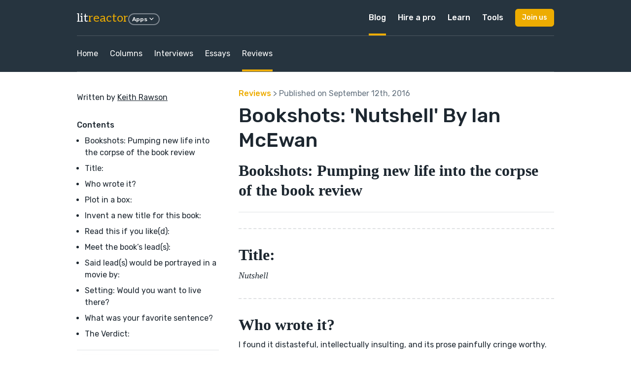

--- FILE ---
content_type: text/html; charset=utf-8
request_url: https://litreactor.com/reviews/bookshots-nutshell-by-ian-mcewan
body_size: 49146
content:
<!DOCTYPE html>
<html>
  <head><script
  defer
  src="https://assets-cdn.reedsy.com/libs/analytics-manager/3.0.0/reedsy-analytics-manager.js"
  type="text/javascript"
></script>

    <title>
        Bookshots: &#39;Nutshell&#39; By Ian McEwan | LitReactor
    </title>
    <meta name="description" content="">
    <meta name="viewport" content="width=device-width,initial-scale=1">
    <meta name="csrf-param" content="authenticity_token" />
<meta name="csrf-token" content="quzKEo46svcQDc0WflkdtPYdoCFW6JNWP_VWzmozM-8xrFhZB_y6ebhTYEoWqdiixFKlvMEZFAyy7p1IWvoCvQ" />
    
    
    <meta property="og:locale" content="en_US" />
    <meta property="og:type" content="article" />
    <meta property="og:title" content="Bookshots: &#39;Nutshell&#39; By Ian McEwan" />
    <meta property="og:url" content="https://litreactor.com/reviews/bookshots-nutshell-by-ian-mcewan" />
    <meta property="og:site_name" content="LitReactor" />
    <meta property="og:image" content="https://cdn.litreactor.com/admin/featured_image/4528/bookshots-mcewan-nutshell-1ce38f.webp"/>
    <meta name="twitter:card" content="summary_large_image" />
    <meta name="twitter:site" content="@reedsyhq" />
    <meta name="twitter:creator" content="@reedsyhq">
    <meta property="article:publisher" content="https://litreactor.com">
    <meta name="robots" content="max-snippet:-1, max-image-preview:large, max-video-preview:-1" />

    <link rel="icon" type="image/x-icon" href="/favicon.ico" />

    <link rel="stylesheet" href="https://cdn.litreactor.com/assets/application-6437d3d1367f5a1aebed0e8fc0a2c0574688ad8c29a8f98ca86e2f975b203883.css" />
    <link rel="preconnect" href="https://fonts.googleapis.com">
    <link rel="preconnect" href="https://fonts.gstatic.com" crossorigin>
    <link href="https://fonts.googleapis.com/css2?family=Aleo&family=Rubik:ital,wght@0,400;0,500;1,400;1,500&display=swap" rel="stylesheet">

    <script src="https://cdn.litreactor.com/assets/application-83fd663c96ad736781c9db66e2fc2d592b56ae76f1fb20a2f6ab9e61b80a64af.js" defer="defer"></script>
  </head>

  <body
    class="accent-yellow"
    data-recaptcha-key="6LeshWwmAAAAAPL9g3m_eVYOxyWghtL7dzuuMtdi"
    data-recaptcha-action-name="litreactor_signup"
    data-page-title="Bookshots: &#39;Nutshell&#39; By Ian McEwan | LitReactor"
  >
    

<div class="article-show">
  <header class="bgColor-dark fgColor-light">
    <nav class="nav-top">
  <div class="content nav-grid">
    <div class="nav-logo grid-middle">
      <div class="nav-trigger visible-until-md">
        <i class="icon-menu icon-1x"></i>
      </div>
      <h3>
        <a class="text-logo no-decoration" href="/">
          lit<span class="fgColor-accent">reactor</span>
</a>      </h3>
      <div class="hidden-until-sm">
        <div class="dropdown">
  <button class="btn btn-xs btn-border btn-round">
    Apps
    <i class="icon-arrow-down-s icon-lg"></i>
  </button>
  <div class="dropdown-container">
    <div class="dropdown-panel dropdown-menu">
      <div class="nav-cell external text-nowrap">
        <a target="_blank" href="https://reedsy.com/">
          <p class="h3 text-logo">
            reedsy<span class="fgColor-success">marketplace</span>
          </p>
          <p class="small fgColor-muted">
            Assemble a team of professionals
          </p>
</a>      </div>
      <div class="nav-cell external text-nowrap">
        <a target="_blank" href="https://reedsy.com/studio">
          <p class="h3 text-logo">
            reedsy<span class="fgColor-primary">studio</span>
          </p>
          <p class="small fgColor-muted">
            The writing app for authors
          </p>
</a>      </div>
      <div class="nav-cell external text-nowrap">
        <a target="_blank" href="https://reedsy.com/learning">
          <p class="h3 text-logo">
            reedsy<span class="fgColor-warning">learning</span>
          </p>
          <p class="small fgColor-muted">
            Writing courses, events and memberships
          </p>
</a>      </div>
      <div class="nav-cell external text-nowrap">
        <a target="_blank" href="https://reedsy.com/discovery">
          <p class="h3 text-logo">
            reedsy<span class="fgColor-warning">discovery</span>
          </p>
          <p class="small fgColor-muted">
            Get your book reviewed
          </p>
</a>      </div>
      <div class="nav-cell external text-nowrap">
        <a target="_blank" href="https://reedsy.com/creative-writing-prompts">
          <p class="h3 text-logo">
            reedsy<span class="fgColor-primary">prompts</span>
          </p>
          <p class="small fgColor-muted">
            Weekly writing prompts and contests
          </p>
</a>      </div>
    </div>
  </div>
</div>

      </div>
    </div>
    <div class="nav-links hidden-until-md">
      <div class="nav-link">
        <a class="active" href="/">Blog</a>
      </div>
      <div class="nav-link dropdown">
        <a href="https://reedsy.com">Hire a pro</a>
        <div class="dropdown-container">
          <div class="dropdown-panel dropdown-menu">
            <div class="nav-cell external text-nowrap">
              <a class="no-decoration" href="https://reedsy.com">
                <p class="h3 text-logo">
                  reedsy<span class="fgColor-success">marketplace</span>
                </p>
                <p class="small fgColor-muted">Assemble your team of professionals</p>
</a>            </div>
              <a class="nav-cell" href="https://reedsy.com/editing">Editing</a>
              <a class="nav-cell" href="https://reedsy.com/design">Design</a>
              <a class="nav-cell" href="https://reedsy.com/marketing">Marketing</a>
              <a class="nav-cell" href="https://reedsy.com/ghostwriting">Ghostwriting</a>
              <a class="nav-cell" href="https://reedsy.com/translation">Translation</a>
              <a class="nav-cell" href="https://reedsy.com/website">Web Design</a>
              <a class="nav-cell" href="https://reedsy.com/join-our-community">Become a Freelancer</a>
          </div>
        </div>
      </div>
      
<div class="nav-link nav-tray">
  <a class="" href="https://reedsy.com/learning">Learn</a>
  <div class="nav-tray-container accent-yellow">
    <div class="nav-tray-panel">
      <div class="cell">
        <a class="nav-cell external" target="_blank" href="https://reedsy.com/learning">     
          <p class="h3 text-logo">reedsy<span class="fgColor-warning">learning</span></p>
          <p class="small fgColor-muted">
            Writing courses, events and conferences
          </p>
</a>
          <a class="nav-cell" href="https://reedsy.com/learning/events">Events &amp; Conferences</a>
          <a class="nav-cell" href="https://reedsy.com/live/">Webinars</a>
          <a class="nav-cell" href="https://reedsy.com/learning/courses">Free Writing Courses</a>
          <a class="nav-cell" href="https://reedsy.com/learning">Premium Writing Courses</a>
          <a class="nav-cell" href="https://reedsy.com/learning/courses/writing/how-to-plan-a-novel">Plan a Novel Course</a>
          <a class="nav-cell" href="https://reedsy.com/learning/courses/writing/free-novel-writing-course">Write a Novel Course</a>
          <a class="nav-cell" href="https://reedsy.com/learning/courses/marketing/book-marketing-101">Book Marketing Course</a>
      </div>
      <div class="nav-tray-divider"></div>
      <div class="cell nav-mobile-hidden">

            <p class="nav-cell-title h5">
              Previous events
            </p>
              <a class="nav-cell" href="https://reedsy.com/learning/events/live-editing-4">
  <div class="grid grid-middle">
    <div class="cell">
      <p class="small">Live Editing #4 with Noah Charney</p>
      <p class="small fgColor-muted">
        <i class="icon-calendar-event icon-lg"></i>
        January 26, 2026
      </p>
    </div>
    <div class="cell-shrink">
      <i class="icon-arrow-right-s icon-lg"></i>
    </div>
  </div>
</a>
              <a class="nav-cell" href="https://reedsy.com/learning/events/building-tension">
  <div class="grid grid-middle">
    <div class="cell">
      <p class="small">Raising the Stakes: Build Tension on Every Page</p>
      <p class="small fgColor-muted">
        <i class="icon-calendar-event icon-lg"></i>
        January 19, 2026
      </p>
    </div>
    <div class="cell-shrink">
      <i class="icon-arrow-right-s icon-lg"></i>
    </div>
  </div>
</a>
              <a class="nav-cell" href="https://reedsy.com/learning/events/level-up-your-writing">
  <div class="grid grid-middle">
    <div class="cell">
      <p class="small">Level Up Your Writing in 2026</p>
      <p class="small fgColor-muted">
        <i class="icon-calendar-event icon-lg"></i>
        January 18, 2026
      </p>
    </div>
    <div class="cell-shrink">
      <i class="icon-arrow-right-s icon-lg"></i>
    </div>
  </div>
</a>
              <a class="nav-cell" href="https://reedsy.com/learning/events/first-impressions">
  <div class="grid grid-middle">
    <div class="cell">
      <p class="small">First Impressions: Rocking the First Line and Paragraph</p>
      <p class="small fgColor-muted">
        <i class="icon-calendar-event icon-lg"></i>
        January 12, 2026
      </p>
    </div>
    <div class="cell-shrink">
      <i class="icon-arrow-right-s icon-lg"></i>
    </div>
  </div>
</a>
      </div>
      <div class="cell">
        <div class="panel panel-full-height panel-thin bgColor-accent-muted">
          <div class="panel-body grid-column">
            <img class="lazyload img-full br-base bs-base hover hover-grow" data-src="https://cdn.litreactor.com/assets/reedsy/blogger/learning-3f6537fb1b7588d7497e5df08354daefdf32e24c91e8b5e7deccead25d03dbe3.webp" src="" />
            <p>
              Learn how to succeed as a writer from the best in the business.
            </p>
            <a class="btn btn-accent btn-sm" href="https://reedsy.com/learning">Learn more</a>
            <a class="btn btn-google btn-sm" href="https://reedsy.com/learning/auth/social_sign_in/google">
              <img class="lazyload " data-src="https://cdn.litreactor.com/assets/@reedsy/reedsy-lightning/assets/icons/dark/google-59572301793ec4250c3de3a0f70c2a8c9de78e8bfffed330d47a2f59d95bcf8a.svg" width="16" height="16" src="" />
              Sign in with Google
</a>          </div>
        </div>
      </div>
    </div>
  </div>
</div>

      <div class="nav-link nav-tray">
  <a class="" href="https://reedsy.com/studio">Tools</a>
  <div class="nav-tray-container accent-blue">
    <div class="nav-tray-panel">
      <div class="cell">       
          <a class="nav-cell" href="https://reedsy.com/resources/book-promotion-services/">Book Promotion Sites</a>
          <a class="nav-cell" href="https://reedsy.com/resources/book-review-blogs/">Book Review Blogs</a>
          <a class="nav-cell" href="https://reedsy.com/resources/book-title-generator/">Book Title Generator</a>
          <a class="nav-cell" href="https://reedsy.com/resources/booktube-channels/">Booktubers Directory</a>
          <a class="nav-cell" href="https://reedsy.com/resources/character-name-generator/">Character Name Generator</a>
          <a class="nav-cell" href="https://reedsy.com/resources/independent-publishers/">Independent Publishers</a>
          <a class="nav-cell" href="https://reedsy.com/resources/literary-agents/">Literary Agents Directory</a>
          <a class="nav-cell" href="https://reedsy.com/resources/literary-magazines">Literary Magazines</a>
          <a class="nav-cell" href="https://reedsy.com/resources/pen-name-generator/">Pen Name Generator</a>
          <a class="nav-cell" href="https://reedsy.com/resources/plot-generator/">Plot Generator</a>
      </div>
      <div class="nav-tray-divider"></div>
      <div class="cell">
          <a class="nav-cell" href="https://reedsy.com/resources/publishers/">Publishers Directory</a>
          <a class="nav-cell" href="https://reedsy.com/resources/short-story-ideas/">Short Story Ideas</a>
          <a class="nav-cell" href="https://reedsy.com/resources/writing-apps/">Writing Apps</a>
          <a class="nav-cell" href="https://reedsy.com/resources/creative-writing-classes/">Writing Classes</a>
          <a class="nav-cell" href="https://reedsy.com/resources/writing-contests/">Writing Contests</a>
          <a class="nav-cell" href="https://reedsy.com/resources/writing-exercises/">Writing Exercises</a>
          <a class="nav-cell" href="https://reedsy.com/resources/writing-scholarships/">Writing Scholarships</a>
      </div>
      <div class="cell">
        <div class="panel panel-full-height panel-thin bgColor-accent-muted">
          <div class="panel-body grid-column">
            <img class="lazyload img-full br-base bs-base hover hover-grow" data-src="https://cdn.litreactor.com/assets/reedsy/blogger/studio-1533606dfebd0fb65ea77b6e3233cb9ef7a3eb87a72f770bac4375eceed25d97.webp" src="" />
            <p class="h5 pt-sm">
              Every writer needs a Studio
            </p>
            <p>
              Check out our writing app for authors!
            </p>
            <a class="btn btn-accent btn-sm" href="https://reedsy.com/studio">Learn more</a>
            <a class="btn btn-google btn-sm" href="https://editor.reedsy.com/auth/social-sign-in/google">
              <img class="lazyload " data-src="https://cdn.litreactor.com/assets/@reedsy/reedsy-lightning/assets/icons/dark/google-59572301793ec4250c3de3a0f70c2a8c9de78e8bfffed330d47a2f59d95bcf8a.svg" width="16" height="16" src="" />
              Sign in with Google
</a>          </div>
        </div>
      </div>
    </div>
  </div>
</div>

    </div>
    <div class="nav-cta">
      <button
        class="btn btn-accent btn-sm"
        data-modal-trigger="signup-modal"
      >
        Join us
      </button>
    </div>
  </div>
</nav>

<div class="nav-mobile">
  <div class="panel">
    <div class="panel-header border border-b grid grid-middle no-response text-dark">
      <div class="cell">
        <p class="h4">Menu</p>
      </div>
      <div class="cell-shrink">
        <div class="nav-close btn btn-xs btn-round btn-border">
          <i class="icon-close icon-xl"></i>
        </div>
      </div>
    </div>
    <div class="panel-body">
      <div class="cloned-nav-links mb-base"></div>
      <div class="nav-link">
        <p class="nav-link-text">
          More apps built by Reedsy
        </p>
        <div class="nav-link-inner">
          <div class="nav-cell external text-nowrap">
            <a target="_blank" href="https://reedsy.com/">
              <p class="h3 text-logo">
                reedsy<span class="fgColor-success">marketplace</span>
              </p>
              <p class="small fgColor-muted">
                Assemble a team of professionals
              </p>
</a>          </div>
          <div class="nav-cell external text-nowrap">
            <a target="_blank" href="https://reedsy.com/studio">
              <p class="h3 text-logo">
                reedsy<span class="fgColor-primary">studio</span>
              </p>
              <p class="small fgColor-muted">
                The writing app for authors
              </p>
</a>          </div>
          <div class="nav-cell external text-nowrap">
            <a target="_blank" href="https://reedsy.com/learning">
              <p class="h3 text-logo">
                reedsy<span class="fgColor-warning">learning</span>
              </p>
              <p class="small fgColor-muted">
                Writing courses, events and memberships
              </p>
</a>          </div>
          <div class="nav-cell external text-nowrap">
            <a target="_blank" href="https://reedsy.com/discovery">
              <p class="h3 text-logo">
                reedsy<span class="fgColor-warning">discovery</span>
              </p>
              <p class="small fgColor-muted">
                Get your book reviewed
              </p>
</a>          </div>
          <div class="nav-cell external text-nowrap">
            <a target="_blank" href="https://reedsy.com/creative-writing-prompts">
              <p class="h3 text-logo">
                reedsy<span class="fgColor-primary">prompts</span>
              </p>
              <p class="small fgColor-muted">
                Weekly writing prompts and contests
              </p>
</a>          </div>
        </div>
      </div>
    </div>
  </div>
</div>


    <div class="content br-base">
  <nav class="scroll-container border border-t border-b borderColor-translucent" data-scroll-to-active>
    <div class="nav-links scroll-x content-overflow-xs overflow-xs">
      <div class="nav-link">
        <a class="" href="/">Home</a>
      </div>

      <div class="nav-link">
        <a class="" href="/columns">Columns</a>
      </div>

      <div class="nav-link">
        <a class="" href="/interviews">Interviews</a>
      </div>

      <div class="nav-link">
        <a class="" href="/essays">Essays</a>
      </div>

      <div class="nav-link">
        <a class=" active" href="/reviews">Reviews</a>
      </div>
    </div>
  </nav>
</div>

  </header>
  <section>
    <div class="content">
      <div class="article-grid">
        <aside class="article-sidebar">
            <div class="article-image mb-sm">
              <picture>
                <source
                  srcset="https://cdn.litreactor.com/admin/featured_image/4528/medium_bookshots-mcewan-nutshell-1ce38f.webp 1x"
                  media="(max-width: 600px)">
                <source
                  srcset="https://cdn.litreactor.com/admin/featured_image/4528/large_bookshots-mcewan-nutshell-1ce38f.webp 1x, https://cdn.litreactor.com/admin/featured_image/4528/bookshots-mcewan-nutshell-1ce38f.webp 2x"
                  media="(min-width: 601px) and (max-width: 899px)">
                <source
                  srcset="https://cdn.litreactor.com/admin/featured_image/4528/medium_bookshots-mcewan-nutshell-1ce38f.webp 1x"
                  media="(min-width: 900px)">
                <img
                  src="https://cdn.litreactor.com/admin/featured_image/4528/bookshots-mcewan-nutshell-1ce38f.webp"
                  width="610"
                  height="330"
                  alt="Bookshots: &#39;Nutshell&#39; By Ian McEwan"
                  fetchpriority="high">
              </picture>
            </div>
          <p>
            Written by <a class="underlined" href="#bio">Keith Rawson</a>
          </p>

            <div class="toc-sidebar pb-base border border-b mt-lg">
              <p class="toc-heading">
                <b>Contents</b>
              </p>
              <ul class="toc">
<li><a href="#bookshots__pumping_new_life_into_the_corpse_of_the_book_review">
	Bookshots: Pumping new life into the corpse of the book review
</a></li>
<li><a href="#title_">
	Title:
</a></li>
<li><a href="#who_wrote_it_">
	Who wrote it?
</a></li>
<li><a href="#plot_in_a_box_">
	Plot in a box:
</a></li>
<li><a href="#invent_a_new_title_for_this_book_">
	Invent a new title for this book:
</a></li>
<li><a href="#read_this_if_you_like_d__">
	Read this if you like(d):
</a></li>
<li><a href="#meet_the_book_s_lead_s__">
	Meet the book’s lead(s):
</a></li>
<li><a href="#said_lead_s__would_be_portrayed_in_a_movie_by_">
	Said lead(s) would be portrayed in a movie by:
</a></li>
<li><a href="#setting__would_you_want_to_live_there_">
	Setting: Would you want to live there?
</a></li>
<li><a href="#what_was_your_favorite_sentence_">
	What was your favorite sentence?
</a></li>
<li><a href="#the_verdict_">
	The Verdict:
</a></li>
</ul>
            </div>

          <div id="sidebar-modal" class="reedsy-modal sidebar-modal hidden-until-md mt-sm" style="--theme-color: #222F39;">
  <div class="image_modal">
    <div class="reedsy-modal--panel"
     style="background-color: #222F39 !important; color: #ffffff;"
>

  <picture>
    <source media="(min-width: 600px)"
            data-srcset="https://blog-cdn.reedsy.com/directories/admin/modal/572/large_c08650aa18f5190f5560df3d4c2d8b7e.webp">
    <source data-srcset="https://blog-cdn.reedsy.com/directories/admin/modal/572/medium_c08650aa18f5190f5560df3d4c2d8b7e.webp">
    <img data-src="https://blog-cdn.reedsy.com/directories/admin/modal/572/large_c08650aa18f5190f5560df3d4c2d8b7e.webp"
        class="reedsy-modal--image reedsy-modal--lazy"
        alt="RBE | ToF Bring Your Stories copy Illustrated | 2024-06"
        width="495"
        height="270"
    >
  </picture>

  <div class="reedsy-modal--body">
    <p class="reedsy-modal--heading">
      Bring your stories to life
    </p>
    <p>
      Our free writing app lets you set writing goals and track your progress, so you can finally write that book!
    </p>

      <form class="reedsy-modal--form captcha-signup" action="https://reedsy.com/studio/registrations" accept-charset="UTF-8" method="post"><input type="hidden" name="authenticity_token" value="x0V914csmgwKC-mcF17f4W_ber3OoeT-Ct6KuFItp0sO1tyWAkG6iL8VZ2O3W5iUGKUy4m9fBFnl8OZ-wcrAzw" autocomplete="off" />
  <input type="hidden" name="g-recaptcha-response-v3" id="87bb1aba-62ba-42ee-857b-16713e18f536" value="" class="g-recaptcha-response" autocomplete="off" />
  <input type="hidden" name="original_url" id="original_url" value="https://litreactor.com/reviews/bookshots-nutshell-by-ian-mcewan" autocomplete="off" />
  

  <input type="email" name="email" id="email" value="" class="reedsy-modal--input" placeholder="Enter your email..." required="required" />

  <input type="submit" name="commit" value="Get started" class="reedsy-modal--submit reedsy-modal--submit-validate reedsy-modal--btn" style="--theme-color: #12A4E2;" data-disable-with="Get started" />

    <div class="reedsy-modal--social-buttons">
        <a title="Sign in with Google" class="reedsy-modal--btn reedsy-modal--btn-google" data-social-modal-trigger="true" href="https://editor.reedsy.com/auth/social-sign-in/google">
          Google
          <svg xmlns="http://www.w3.org/2000/svg" width="16" viewBox="0 0 26 26" preserveAspectRatio="xMinYMin meet"><g fill="none" fill-rule="evenodd"><path fill="#ebb000" d="M1.4 18.8a12.8 12.8 0 0 1 0-11.6l4.4 3.4a7.6 7.6 0 0 0 0 4.8z"/><path fill="#dd3d29" d="M1.4 7.2C3.5 3 8 0 13.3 0c3.4 0 6.4 1.2 8.8 3.3L18.2 7a8 8 0 0 0-4.9-1.7 7.8 7.8 0 0 0-7.5 5.3z"/><path fill="#2b9d4b" d="m1.4 18.8 4.4-3.4c1 3 4 5.3 7.5 5.3 3.7 0 6.5-1.9 7.1-5h-7.1v-5h12.4A12.4 12.4 0 0 1 13.3 26c-5.3-.1-9.8-3-12-7.3z"/><path fill="#3879e7" d="m22 22.8-4.3-3.3a5.9 5.9 0 0 0 2.7-3.8h-7.1v-5h12.4a12.8 12.8 0 0 1-3.7 12z"/></g></svg>
</a>        <a title="Sign in with Facebook" class="reedsy-modal--btn reedsy-modal--btn-facebook" data-social-modal-trigger="true" href="https://editor.reedsy.com/auth/social-sign-in/facebook">
          Facebook
          <svg xmlns="http://www.w3.org/2000/svg" width="16" viewBox="0 0 16 16"><path fill="#fff" fill-rule="evenodd" d="M15.1 16c.5 0 .9-.4.9-.9V1c0-.5-.4-.9-.9-.9H1C.4 0 0 .4 0 .9V15c0 .5.4.9.9.9zM11 16V9.8h2l.4-2.4H11V6c0-.7.2-1.2 1.2-1.2h1.2V2.6l-1.8-.1c-1.8 0-3.1 1.1-3.1 3.2v1.7h-2v2.4h2V16z"/></svg>
</a>    </div>
</form>


  </div>
</div>

  </div>
</div>
        </aside>

        <div class="article-title">
          <p class="fgColor-muted mb-sm">
            <a href="/reviews">Reviews</a>
            >
            Published on September 12th, 2016
          </p>
          <h1>
            Bookshots: &#39;Nutshell&#39; By Ian McEwan
          </h1>
        </div>
        <article class="article-post article tiny-mce">
          <h2 class="rtecenter" id="bookshots__pumping_new_life_into_the_corpse_of_the_book_review">
	Bookshots: Pumping new life into the corpse of the book review
</h2>
<hr>
<h2 id="title_">
	Title:
</h2>
<p>
	<em>Nutshell</em>
</p>
<h2 id="who_wrote_it_">
	Who wrote it?
</h2>
<div class="pull-quote">
	I found it distasteful, intellectually insulting, and its prose painfully cringe worthy.
</div>
<p>
	Bestselling, award-winning English novelist, Ian McEwan.
</p>
<h2 id="plot_in_a_box_">
	Plot in a box:
</h2>
<p>
	Trudy wants to kill her ex-husband, John. So does John’s brother, Claude. They drink a lot and plot John’s murder. The only witness to their plotting, John and Trudy’s unborn son.
</p>
<p>
	Yeah …
</p>
<h2 id="invent_a_new_title_for_this_book_">
	Invent a new title for this book:
</h2>
<p>
	<em>Pain</em>
</p>
<h2 id="read_this_if_you_like_d__">
	Read this if you like(d):
</h2>
<p>
	<em>The Breast</em> By Philip Roth
</p>
<h2 id="meet_the_book_s_lead_s__">
	Meet the book’s lead(s):
</h2>
<p>
	Trudy: Bitter ex-wife who acts and thinks like a man in his mid-sixties
</p>
<p>
	Claude: Former brother-in-law and current lover, who also acts and thinks like a man in his mid-sixties.
</p>
<p>
	Unborn baby: Our narrator, who just so happens to act and think like a man in his mid-sixties.
</p>
<h2 id="said_lead_s__would_be_portrayed_in_a_movie_by_">
	Said lead(s) would be portrayed in a movie by:
</h2>
<p>
	Benny Hill. Yes, even the fetus. Because, as I’ve mentioned, all of the characters are men in their mid-sixties.
</p>
<h2 id="setting__would_you_want_to_live_there_">
	Setting: Would you want to live there?
</h2>
<p>
	London? No, that’s way too much city for me. Particularly the grimy little corner of it McEwan portrays in <em>Nutshell</em>.
</p>
<h2 id="what_was_your_favorite_sentence_">
	What was your favorite sentence?
</h2>
<p>
	Oh, there isn’t a favorite sentence. There’s only cringe worthy gems like this one:
</p>
<blockquote>
	<p>
		So here I am, upside down in a woman. Arms patiently crossed, waiting, waiting and wondering who I’m in, what I’m in for. My eyes close nostalgically when I remember how I once drifted in my translucent body bag, floated dreamily in the bubble of my thoughts through my private ocean in slow-motion somersaults, colliding gently against the transparent bounds of confinement, the confining membrane that vibrated with, even as it muffled the voices of conspirators in a vile enterprise. That was in my careless youth …
	</p>
</blockquote>
<p>
	Mind you, this is the opening of the novel. The sixty-year-old baby goes on like this for another 198 pages.
</p>
<h2 id="the_verdict_">
	The Verdict:
</h2>
<p>
	I think when authors with dozens of novels, accolades, awards, and millions of dollars in sales under their belt hit a certain age, they need to hire someone to read their novels. Now, I’m not talking about their long time agents or editors, I’m talking about just some random person who likes to read. Someone they can hand their latest manuscript to and expect nothing but the straight dirt. Someone who can say, ‘You know what, that was awesome’ or ‘Dude, seriously, you need to work on this a little more.’ Or, better yet, ‘This is awful, you need to stick this in your desk and never ever, ever, ever let anyone see this.'
</p>
<p>
	I say this because, let’s face it, writers are fairly gentle creatures who tend to become a little full of themselves, especially when they’re highly respected and their agents and editors—You know, the people who are actually paid to tell an author what they’re writing ain’t so hot—are too intimidated to let the author know that their latest masterpiece is a steaming pile of crap.
</p>
<p>
	Which is what somebody—<em>anybody</em>—should have been telling Ian McEwan regarding his latest novel, <em>Nutshell</em>.
</p>
<p>
	In the ten some odd years I’ve been reviewing, it is rare for me to ever slam a book. To be honest, I just don’t have it in me. I know how difficult it is to write a novel, so if I run across a book that I just don’t like, I won’t review it. But in the case of <em>Nutshell</em>, I made an exception because I found it distasteful, intellectually insulting, and its prose painfully cringe worthy. The plot is ludicrous, the characters are intensely unlikable, and while I find the idea of writing from an unborn, 30-week-old-baby’s perspective to be an interesting exercise, that’s all it should be, an exercise. It should be something you have tucked away in a notebook never to be seen by anyone else’s eyes but your own.
</p>
<p>
	What it shouldn’t become is a two-hundred-page novel that people spend their hard earned money on.
</p>


            <div id="bio" class="border border-t mt-base pt-base grid gap-base">
                <div class="cell-shrink">
                  <img class="lazyload br-base" data-src="https://cdn.litreactor.com/admin/featured_image/7/medium_keith-rawson-2405ab.webp" width="160" src="" />
                </div>
              <div class="cell">
                <h3 class="mb-sm">About the author</h3>
                <p>
	Keith Rawson is a little-known pulp writer whose short fiction, poetry, essays, reviews, and interviews have been widely published both online and in print. He is the author of the short story collection The Chaos We Know (SnubNose Press)and Co-Editor of the anthology Crime Factory: The First Shift. He lives in Southern Arizona with his wife and daughter.
</p>

              </div>
            </div>
        </article>
      </div>
    </div>
  </section>
  <section class="bgColor-muted border border-t">
    <div class="content">
      <h2>Similar Reviews</h2>
      <p class="mt-sm large">
        Explore other reviews from across the blog.
      </p>
      <div class="grid-3 gap-lg mt-lg">
          <div>
            <a class="no-decoration" href="/reviews/the-90s-the-inside-stories-from-the-decade-that-rocked-by-rolling-stone-magazine">
              <div class="panel panel-thin panel-full-height bgColor-light bs-base">
                <div class="panel-header-image">
                    <img class="lazyload img-full br-base" data-src="https://cdn.litreactor.com/admin/featured_image/4088/medium_the-90s-072b7c.webp" src="" />
                </div>
                <div class="panel-body">
                  <h3>&#39;The 90s: The Inside Stories from the Decade That Rocked&#39; by Rolling Stone Magazine</h3>
                  <p>
	Rock and roll was born in the 1950s. It got downright sassy in the 60s, pounded its chest and roared in the 70s and went way over the top in the 80s, leaving everyone channeling their inner Peggy...</p>
                </div>
                <div class="panel-footer">
                  <div class="btn btn-accent btn-full">
                    Read post
                  </div>
                </div>
              </div>
</a>          </div>
          <div>
            <a class="no-decoration" href="/reviews/in-other-worlds-by-margaret-atwood">
              <div class="panel panel-thin panel-full-height bgColor-light bs-base">
                <div class="panel-header-image">
                    <img class="lazyload img-full br-base" data-src="https://cdn.litreactor.com/admin/featured_image/4089/medium_in-other-worlds-65a1f3.webp" src="" />
                </div>
                <div class="panel-body">
                  <h3>&#39;In Other Worlds&#39; by Margaret Atwood</h3>
                  <p>
	In 2009, Ursula K. Le Guin called out Margaret Atwood over comments perceived as disparaging to writers of science fiction. Le Guin proposed that Atwood was attempting to relegate the persecuted ...</p>
                </div>
                <div class="panel-footer">
                  <div class="btn btn-accent btn-full">
                    Read post
                  </div>
                </div>
              </div>
</a>          </div>
          <div>
            <a class="no-decoration" href="/reviews/damascus-by-joshua-mohr">
              <div class="panel panel-thin panel-full-height bgColor-light bs-base">
                <div class="panel-header-image">
                    <img class="lazyload img-full br-base" data-src="https://cdn.litreactor.com/admin/featured_image/4090/medium_damascus-7d63cf.webp" src="" />
                </div>
                <div class="panel-body">
                  <h3>&#39;Damascus&#39; by Joshua Mohr</h3>
                  <p>
	In 2009, O magazine named Joshua Mohr's debut, Some Things That Meant The World To Me, one of their 10 Terrific reads, saying: "Bukowski fans will dig the grit in this seedy novel."


	That's rig...</p>
                </div>
                <div class="panel-footer">
                  <div class="btn btn-accent btn-full">
                    Read post
                  </div>
                </div>
              </div>
</a>          </div>
          <div>
            <a class="no-decoration" href="/reviews/djibouti-by-elmore-leonard">
              <div class="panel panel-thin panel-full-height bgColor-light bs-base">
                <div class="panel-header-image">
                    <img class="lazyload img-full br-base" data-src="https://cdn.litreactor.com/admin/featured_image/4091/medium_djibouti2-16ad66.webp" src="" />
                </div>
                <div class="panel-body">
                  <h3>&quot;Djibouti&quot; by Elmore Leonard</h3>
                  <p>
	There are a slim number of crime novelists who've achieved the success and wide spread recognition which Elmore Leonard has enjoyed in his fifty plus year career. His novels of con men, dirty cop...</p>
                </div>
                <div class="panel-footer">
                  <div class="btn btn-accent btn-full">
                    Read post
                  </div>
                </div>
              </div>
</a>          </div>
          <div>
            <a class="no-decoration" href="/reviews/snuff-by-terry-pratchett">
              <div class="panel panel-thin panel-full-height bgColor-light bs-base">
                <div class="panel-header-image">
                    <img class="lazyload img-full br-base" data-src="https://cdn.litreactor.com/admin/featured_image/4092/medium_snuff-cb40a9.webp" src="" />
                </div>
                <div class="panel-body">
                  <h3>&quot;Snuff&quot; by Terry Pratchett</h3>
                  <p>
	In the UK, you can’t board a train without seeing someone reading a Discworld novel.&nbsp; For twenty five years now, people have been reading about the activities of a world that sits on the bac...</p>
                </div>
                <div class="panel-footer">
                  <div class="btn btn-accent btn-full">
                    Read post
                  </div>
                </div>
              </div>
</a>          </div>
          <div>
            <a class="no-decoration" href="/reviews/double-dexter-by-jeff-lindsay">
              <div class="panel panel-thin panel-full-height bgColor-light bs-base">
                <div class="panel-header-image">
                    <img class="lazyload img-full br-base" data-src="https://cdn.litreactor.com/admin/featured_image/4093/medium_double-dexter-1f7699.webp" src="" />
                </div>
                <div class="panel-body">
                  <h3>&quot;Double Dexter&quot; by Jeff Lindsay</h3>
                  <p>
	Double Dexter, the sixth installment of Jeff Lindsay’s Dexter series, is going to be familiar territory for fans of the novels and Showtime subscribers alike.&nbsp; Personally, I happen to be a b...</p>
                </div>
                <div class="panel-footer">
                  <div class="btn btn-accent btn-full">
                    Read post
                  </div>
                </div>
              </div>
</a>          </div>
      </div>
    </div>
  </section>
  
<footer class="nav-footer">
  <div class="content">
      <div class="hidden-until-md mb-lg pb-lg border border-b">
        <div class="grid">
            <div class="cell">
              <h5>MARKETPLACE</h5>
              <div class="links mt-sm">
                    <a target="_blank" data-redirect-link="true" href="https://reedsy.com/hire">Hire a Freelancer</a>
                    <a target="_blank" data-redirect-link="true" href="https://reedsy.com/hire/us/book-editors">Hire an Editor</a>
                    <a target="_blank" data-redirect-link="true" href="https://reedsy.com/hire/us/book-designers/">Hire a Designer</a>
                    <a target="_blank" data-redirect-link="true" href="https://reedsy.com/hire/us/book-marketers">Hire a Marketer</a>
                    <a target="_blank" data-redirect-link="true" href="https://reedsy.com/hire/us/ghostwriters">Hire a Ghostwriter</a>
                    <a target="_blank" data-redirect-link="true" href="https://reedsy.com/hire/us/book-translators">Hire a Translator</a>
                    <a target="_blank" data-redirect-link="true" href="https://reedsy.com/hire/us/web-designers">Hire a Web Designer</a>
              </div>
            </div>
            <div class="cell">
              <h5>COMPANY</h5>
              <div class="links mt-sm">
                    <a target="_blank" data-redirect-link="true" href="https://reedsy.com/about">About</a>
                    <a target="_blank" data-redirect-link="true" href="https://reedsy.com/about/team">Team</a>
                    <a target="_blank" data-redirect-link="true" href="https://reedsy.com/about/press">Press</a>
                    <a target="_blank" data-redirect-link="true" href="https://reedsy.com/join-our-community">Become a Freelancer</a>
                    <a target="_blank" data-redirect-link="true" href="https://reedsy.com/blog/stories/">Success Stories</a>
              </div>
            </div>
            <div class="cell">
              <h5>LEARN</h5>
              <div class="links mt-sm">
                    <a target="_blank" data-redirect-link="true" href="https://reedsy.com/blog/">Blog</a>
                    <a target="_blank" data-redirect-link="true" href="https://reedsy.com/blog/guide/">Guides</a>
                    <a target="_blank" data-redirect-link="true" href="https://reedsy.com/learning">Writing Courses</a>
                    <a target="_blank" data-redirect-link="true" href="https://reedsy.com/learning/events">Events &amp; Conferences</a>
                    <a target="_blank" data-redirect-link="true" href="https://reedsy.com/live/">Webinars</a>
                    <a target="_blank" data-redirect-link="true" href="https://reedsy.com/freelancer/">Freelancer Blog</a>
              </div>
            </div>
            <div class="cell">
              <h5>WRITING APP</h5>
              <div class="links mt-sm">
                    <a target="_blank" data-redirect-link="true" href="https://reedsy.com/studio">Reedsy Studio</a>
                    <a target="_blank" data-redirect-link="true" href="https://reedsy.com/studio/write-a-book">Write a Book</a>
                    <a target="_blank" data-redirect-link="true" href="https://reedsy.com/studio/plan-a-book">Plan a Book</a>
                    <a target="_blank" data-redirect-link="true" href="https://reedsy.com/studio/format-a-book">Format a Book</a>
                    <a target="_blank" data-redirect-link="true" href="https://reedsy.com/studio/resources">Writing Resources</a>
              </div>
            </div>
            <div class="cell">
              <h5>TOOLS</h5>
              <div class="links mt-sm">
                    <a target="_blank" data-redirect-link="true" href="https://reedsy.com/discovery">Book Reviews</a>
                    <a target="_blank" data-redirect-link="true" href="https://reedsy.com/creative-writing-prompts/">Writing Prompts</a>
                    <a target="_blank" data-redirect-link="true" href="https://reedsy.com/resources/literary-agents/">Literary Agents</a>
                    <a target="_blank" data-redirect-link="true" href="https://reedsy.com/resources/publishers/">Publishers</a>
              </div>
            </div>
        </div>
      </div>

    <div class="grid">
      <div class="cell mb-base">
        <a class="h2 text-logo mb-sm no-decoration" href="/">
          <span class="h2 text-logo">lit<span class="fgColor-accent">reactor</span></span>
</a>          <p class="small mt-sm">
            Hosted by 
            <a class="underlined" target="_blank" href="https://reedsy.com/">Reedsy</a>
          </p>
      </div>
      <div class="cell-shrink">
        <div class="grid gap-sm">
          <a target="_blank" title="X" class="no-decoration" href="https://x.com/reedsyhq">
            <i class="icon-twitter-x icon-xl"></i>
</a>          <a target="_blank" title="Instagram" class="no-decoration" href="https://www.instagram.com/reedsy_hq">
            <i class="icon-instagram icon-xl"></i>
</a>          <a target="_blank" title="LinkedIn" class="no-decoration" href="https://www.linkedin.com/company/reedsy">
            <i class="icon-linkedin-box icon-xl"></i>
</a>          <a target="_blank" title="Facebook" class="no-decoration" href="https://www.facebook.com/wearereedsy/">
            <i class="icon-facebook-box icon-xl"></i>
</a>          <a target="_blank" title="TrustPilot" class="no-decoration" href="https://www.trustpilot.com/review/reedsy.com">
            <span class="icon-xl">★</span>
</a>        </div>
      </div>
    </div>
    <p class="fgColor-muted">
        <a class="underlined" href="/terms/">Terms</a>
        •
        <a class="underlined" href="/privacy/">Privacy</a>
        •
      Reedsy Ltd. © 2026
    </p>
  </div>
</footer>

</div>


    <div id="exit-modal" class="reedsy-modal exit-modal" style="--theme-color: #222F39;" data-key="modal-572" data-page-uid="litreactor#reviews#show" data-title="RBE | ToF Bring Your Stories copy Illustrated | 2024-06" data-served="B" data-header="Bring your stories to life" data-description="Our free writing app lets you set writing goals and track your progress, so you can finally write that book!" data-featured-image="https://blog-cdn.reedsy.com/directories/admin/modal/572/large_c08650aa18f5190f5560df3d4c2d8b7e.webp" data-test-start-date="&quot;2025-01-18T00:00:00.000Z&quot;" data-env="production" data-frequency="1" data-period="weeks">
  <div class="reedsy-modal--content image_modal">
    <div class="reedsy-modal--panel"
     style="background-color: #222F39 !important; color: #ffffff;"
>
    <div class="reedsy-modal--close">
      <svg xmlns="http://www.w3.org/2000/svg" width="40" viewBox="0 0 40 40"><g fill="none" fill-rule="evenodd"><circle cx="20" cy="20" r="20" fill="#FFF"/><path fill="#19242C" d="M28.3 11.7c.5.5.5 1.3 0 1.7L22.2 20l6.1 6.6a1.2 1.2 0 1 1-1.7 1.7L20 22.2l-6.6 6.1a1.2 1.2 0 1 1-1.7-1.7l6.1-6.6-6.1-6.6a1.3 1.3 0 0 1 1.7-1.7l6.6 6.1 6.6-6.1c.4-.5 1.2-.5 1.7 0Z"/></g></svg>
    </div>

  <picture>
    <source media="(min-width: 600px)"
            data-srcset="https://blog-cdn.reedsy.com/directories/admin/modal/572/large_c08650aa18f5190f5560df3d4c2d8b7e.webp">
    <source data-srcset="https://blog-cdn.reedsy.com/directories/admin/modal/572/medium_c08650aa18f5190f5560df3d4c2d8b7e.webp">
    <img data-src="https://blog-cdn.reedsy.com/directories/admin/modal/572/large_c08650aa18f5190f5560df3d4c2d8b7e.webp"
        class="reedsy-modal--image reedsy-modal--lazy"
        alt="RBE | ToF Bring Your Stories copy Illustrated | 2024-06"
        width="495"
        height="270"
    >
  </picture>

  <div class="reedsy-modal--body">
    <p class="reedsy-modal--heading">
      Bring your stories to life
    </p>
    <p>
      Our free writing app lets you set writing goals and track your progress, so you can finally write that book!
    </p>

      <form class="reedsy-modal--form captcha-signup" action="https://reedsy.com/studio/registrations" accept-charset="UTF-8" method="post"><input type="hidden" name="authenticity_token" value="KxPDRPibLkYtmYyEDTamSxf0IBE22Ycm3jRujP8fnMXigGIFffYOwpiHAnutM-E-YIpoTpcnZ4ExGgJKbPj7QQ" autocomplete="off" />
  <input type="hidden" name="g-recaptcha-response-v3" id="11d21529-8866-4d60-9346-5151c2160a60" value="" class="g-recaptcha-response" autocomplete="off" />
  <input type="hidden" name="original_url" id="original_url" value="https://litreactor.com/reviews/bookshots-nutshell-by-ian-mcewan" autocomplete="off" />
  

  <input type="email" name="email" id="email" value="" class="reedsy-modal--input" placeholder="Enter your email..." required="required" />

  <input type="submit" name="commit" value="Get started" class="reedsy-modal--submit reedsy-modal--submit-validate reedsy-modal--btn" style="--theme-color: #12A4E2;" data-disable-with="Get started" />

    <div class="reedsy-modal--social-buttons">
        <a title="Sign in with Google" class="reedsy-modal--btn reedsy-modal--btn-google" data-social-modal-trigger="true" href="https://editor.reedsy.com/auth/social-sign-in/google">
          Google
          <svg xmlns="http://www.w3.org/2000/svg" width="16" viewBox="0 0 26 26" preserveAspectRatio="xMinYMin meet"><g fill="none" fill-rule="evenodd"><path fill="#ebb000" d="M1.4 18.8a12.8 12.8 0 0 1 0-11.6l4.4 3.4a7.6 7.6 0 0 0 0 4.8z"/><path fill="#dd3d29" d="M1.4 7.2C3.5 3 8 0 13.3 0c3.4 0 6.4 1.2 8.8 3.3L18.2 7a8 8 0 0 0-4.9-1.7 7.8 7.8 0 0 0-7.5 5.3z"/><path fill="#2b9d4b" d="m1.4 18.8 4.4-3.4c1 3 4 5.3 7.5 5.3 3.7 0 6.5-1.9 7.1-5h-7.1v-5h12.4A12.4 12.4 0 0 1 13.3 26c-5.3-.1-9.8-3-12-7.3z"/><path fill="#3879e7" d="m22 22.8-4.3-3.3a5.9 5.9 0 0 0 2.7-3.8h-7.1v-5h12.4a12.8 12.8 0 0 1-3.7 12z"/></g></svg>
</a>        <a title="Sign in with Facebook" class="reedsy-modal--btn reedsy-modal--btn-facebook" data-social-modal-trigger="true" href="https://editor.reedsy.com/auth/social-sign-in/facebook">
          Facebook
          <svg xmlns="http://www.w3.org/2000/svg" width="16" viewBox="0 0 16 16"><path fill="#fff" fill-rule="evenodd" d="M15.1 16c.5 0 .9-.4.9-.9V1c0-.5-.4-.9-.9-.9H1C.4 0 0 .4 0 .9V15c0 .5.4.9.9.9zM11 16V9.8h2l.4-2.4H11V6c0-.7.2-1.2 1.2-1.2h1.2V2.6l-1.8-.1c-1.8 0-3.1 1.1-3.1 3.2v1.7h-2v2.4h2V16z"/></svg>
</a>    </div>
</form>


  </div>
</div>

  </div>
  <div class="reedsy-modal--overlay"></div>
</div>
    <div id="redirect-link-modal" class="modal">
  <div class="modal-content">
    <div class="modal-panel bgColor-muted">
      <div class="modal-close" data-modal-close>
        <i class="icon-close icon-xl"></i>
      </div>
      <div class="modal-body">
        <div class="grid gap-base grid-center grid-middle mt-lg">
          <span class="h2 text-logo">lit<span class="fgColor-accent">reactor</span></span>

          <i class="icon-arrow-right-s icon-2x"></i>

          <img class="lazyload " data-src="https://cdn.litreactor.com/assets/reedsy/blogger/logo-d4b34b04ac49987d0184b404d0cef318e1dac50fcfad922563884e1ff34b947f.png" alt="Reedsy Logo" width="64" height="64" src="" />
        </div>

        <p class="fgColor-muted large mt-lg mb-base text-center text-italic">
          Redirecting you to our sister website...
        </p>
      </div>
    </div>
  </div>
  <div class="modal-overlay"></div>
</div>

    <div id="signup-modal" class="modal">
  <div class="modal-content">
    <div class="modal-panel">
      <div class="modal-close" data-modal-close>
        <svg xmlns="http://www.w3.org/2000/svg" width="40" viewBox="0 0 40 40"><g fill="none" fill-rule="evenodd"><circle cx="20" cy="20" r="20" fill="#FFF"/><path fill="#19242C" d="M28.3 11.7c.5.5.5 1.3 0 1.7L22.2 20l6.1 6.6a1.2 1.2 0 1 1-1.7 1.7L20 22.2l-6.6 6.1a1.2 1.2 0 1 1-1.7-1.7l6.1-6.6-6.1-6.6a1.3 1.3 0 0 1 1.7-1.7l6.6 6.1 6.6-6.1c.4-.5 1.2-.5 1.7 0Z"/></g></svg>
      </div>

      <img class="lazyload modal-image" data-src="https://cdn.litreactor.com/assets/marketplace-ui-e1bff2d400672a664db3d61d2f517c02f3f9389d447a6c060c58bbb9204d8a31.webp" alt="Reedsy Marketplace UI" width="495" height="270" src="" />

      <div class="modal-body">
        <h3>
          1 million authors trust the professionals on Reedsy. Come meet them.
        </h3>
        <p class="large">
          Create your account and request free quotes.
        </p>

        <form class="captcha-signup grid-column mt-sm" action="https://reedsy.com/blog/registrations" accept-charset="UTF-8" method="post"><input type="hidden" name="authenticity_token" value="TeQTb_1p8PG-QE-KsXnZLvifCvB0RJgb01rw9riOtKGE6qqVpIocrifN5WFTAMZNtzivhF9gs0_Y3OrBkA2njA" autocomplete="off" />
          <input type="hidden" name="g-recaptcha-response-v3" id="80aae4f9-0bd0-46b0-ab8a-27d796e4be91" value="" class="g-recaptcha-response" autocomplete="off" />
          <input type="hidden" name="original_url" id="original_url" value="https://litreactor.com/reviews/bookshots-nutshell-by-ian-mcewan" autocomplete="off" />
          <input type="email" name="user[email]" id="user_email" value="" placeholder="Enter your email..." required="required" />
          <input type="submit" value="Subscribe" class="btn btn-accent btn-full">
</form>      </div>
    </div>
  </div>
  <div class="modal-overlay"></div>
</div>

  
<script>
  document.addEventListener('DOMContentLoaded', () => {
    const config = {
      gtm: {
        id: 'GTM-PN463KPL',
        src: 'https://parrot.reedsy.com/gtm.js',
      },
    };

    window.Reedsy = window.Reedsy || {};
    window.Reedsy.RAM = new ReedsyAnalyticsManager(config);

    let dataEvent;
    let dataEventName;

  });
</script>

<!-- Google Tag Manager (noscript) -->
<noscript><iframe src="https://parrot.reedsy.com/ns.html?id=GTM-PN463KPL" height="0" width="0" style="display:none;visibility:hidden"></iframe></noscript>
<!-- End Google Tag Manager (noscript) -->
</body>
</html>
